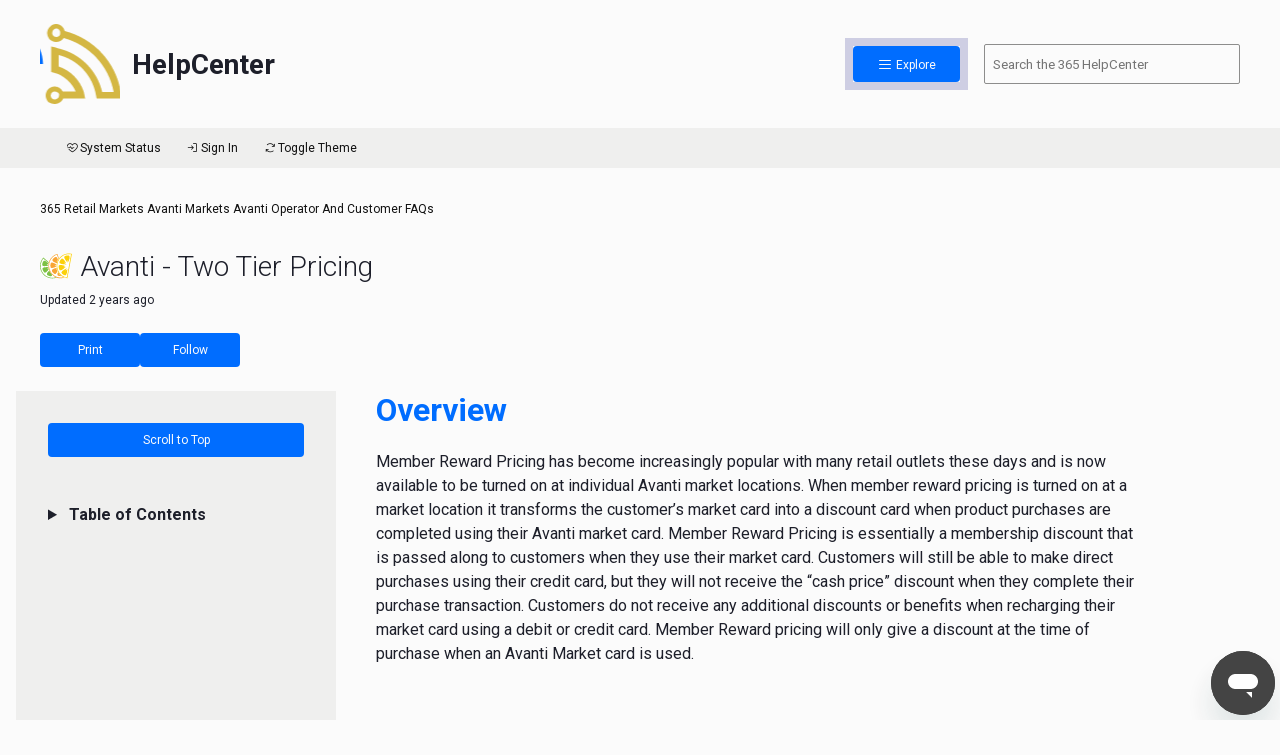

--- FILE ---
content_type: text/html; charset=utf-8
request_url: https://help.365retailmarkets.com/hc/en-us/articles/8247442074903-Avanti-Two-Tier-Pricing
body_size: 9087
content:
<!DOCTYPE html>
<html dir="ltr" lang="en-US">
<head>
  <meta charset="utf-8" />
  <!-- v26880 -->


  <title>Avanti - Two Tier Pricing &ndash; 365 Retail Markets</title>

  

  <meta name="description" content="Overview  Member Reward Pricing has become increasingly popular with many retail outlets these days and is now available to be turned on..." /><meta property="og:image" content="https://help.365retailmarkets.com//static.zdassets.com/hc/assets/logo.png" />
<meta property="og:type" content="website" />
<meta property="og:site_name" content="365 Retail Markets" />
<meta property="og:title" content="Avanti - Two Tier Pricing" />
<meta property="og:description" content="Overview 
Member Reward Pricing has become increasingly popular with many retail outlets these days and is now available to be turned on at individual Avanti market locations. When member reward pr..." />
<meta property="og:url" content="https://help.365retailmarkets.com/hc/en-us/articles/8247442074903-Avanti-Two-Tier-Pricing" />
<link rel="canonical" href="https://help.365retailmarkets.com/hc/en-us/articles/8247442074903-Avanti-Two-Tier-Pricing">
<link rel="alternate" hreflang="en-us" href="https://help.365retailmarkets.com/hc/en-us/articles/8247442074903-Avanti-Two-Tier-Pricing">
<link rel="alternate" hreflang="x-default" href="https://help.365retailmarkets.com/hc/en-us/articles/8247442074903-Avanti-Two-Tier-Pricing">

  <link rel="stylesheet" href="//static.zdassets.com/hc/assets/application-f34d73e002337ab267a13449ad9d7955.css" media="all" id="stylesheet" />
  <link rel="stylesheet" type="text/css" href="/hc/theming_assets/2031453/114094510753/style.css?digest=37835617680151">

  <link rel="icon" type="image/x-icon" href="/hc/theming_assets/01HZPF183V9VP7X81CDPW1V32B">

    

  <meta charset="UTF-8">
<meta name="viewport" content="width=device-width, initial-scale=1, shrink-to-fit=no">
<meta name="robots" content="noindex">
<meta name="color-scheme" content="light dark">

<!-- jQuery -->
<script	src="/hc/theming_assets/01HZPF16QY6A8FTGS9WR1E938K"></script>

<!-- Load light mode if "prefers-color-scheme" is not supported -->
<script>
    if ( window.matchMedia( "(prefers-color-scheme: dark)" ).media === "not all" ) {
        document.documentElement.style.display = 'none';
        document.head.insertAdjacentHTML(
            'beforeend',
            '<link id="css" rel="stylesheet" href="/hc/theming_assets/01JQVCK0S2QB1FTH23KEJYKAB0" onload="document.documentElement.style.display = \'\'">'
        );
    }
</script>

<!-- Dark/Light CSS Files -->
<link id="css-dark" rel="stylesheet" media="(prefers-color-scheme: dark)" href="/hc/theming_assets/01JQVBEVBPQ8VWKV83PH9XHS19"/>
<link id="css-light" rel="stylesheet" media="(prefers-color-scheme: light)" href="/hc/theming_assets/01JQVCK0S2QB1FTH23KEJYKAB0"/>

<!-- Phosphor Icons (https://phosphoricons.com/) -->
<link rel="stylesheet" href="https://unpkg.com/@phosphor-icons/web@2.0.1/src/regular/style.css"/>

<!-- Roboto font from Google Fonts -->
<link rel="preconnect" href="https://fonts.googleapis.com">
<link rel="preconnect" href="https://fonts.gstatic.com" crossorigin>
<link href="https://fonts.googleapis.com/css2?family=Roboto:wght@300;400;700&display=swap" rel="stylesheet">

<!-- Logo Carousel CSS Files -->
<link rel="stylesheet" type="text/css" href="https://cdn.jsdelivr.net/npm/slick-carousel@1.8.1/slick/slick.css"/>
  
</head>
<body class="">
  
  
  

  <!-- Start Header Template -->
<header class="container d-print-none">
    
    <div class="row header row-light">

        <a href="/hc/en-us" class="col-auto site-brand">
						<div class="logo">
				    	  <img src="/hc/theming_assets/01HZPF14THMQZTEQJW42SHMA3V">
              
              	<!-- Add new logos after this one -->
              	<img src="/hc/theming_assets/01HZPF1607JP350JGNEDAVY1C7">
                <img src="/hc/theming_assets/01HZPF15VAVVCWM5Z77FEARQ60">
              	<img src="/hc/theming_assets/01HZPF1561WDEKY9ZN0GQMTZ17">
                <img src="/hc/theming_assets/01HZPF16BJS1PNFAQDFM4CGHX7">
                <img src="/hc/theming_assets/01HZPF152M834H5DQDNPR8DDKG">
                <img src="/hc/theming_assets/01HZPF15JN3152XE93DT20K5S8">
                <img src="/hc/theming_assets/01JSEZCE2J3HP9FZSEB51YYG9H">
                <img src="/hc/theming_assets/01KBZ4FC2TVG7GM9X4BQHRJXY9">
                <img src="/hc/theming_assets/01J9KM5X3A4GBMJNSR29MSMZJJ">
                <img src="/hc/theming_assets/01HZPF15E4VXQK7E3QM7GVG1JS">
                <img src="/hc/theming_assets/01HZPF159MB8PSYZJACXRMMJ3P">
              	
              	
              	<!-- Add new logos before this one -->
              
                <img src="/hc/theming_assets/01HZPF14THMQZTEQJW42SHMA3V">
            </div>
          
            <h1 class="font-heading site-title">HelpCenter</h1>

        </a>

        <div class="col"></div>

        <div class="col col-md-2 col-lg-1 button button--sm js-open-menu animation-pulse">
            <i class="ph ph-list"></i>
            Explore
        </div>

        <form role="search" data-search="" data-instant="false" autocomplete="off" action="/hc/en-us/search" accept-charset="UTF-8" method="get" class="d-none d-md-block col-sm col-md-3 ps-md search-form d-print-none">
            <label class="label--hidden" for="search--header">Search the Three Sixty Five Help Center:</label>
            <input id="search--header" name="query" type="search" placeholder="Search the 365 HelpCenter" class="search">
        </form>

  	    <script type="text/javascript" src="https://cdn.jsdelivr.net/npm/slick-carousel@1.8.1/slick/slick.min.js"></script>
        <script type="text/javascript">
            $(document).ready(function () {
                $('.logo').slick({
                    slidesToShow: 1,
                    slidesToScroll: 1,
                    autoplay: true,
                    autoplaySpeed: 2000,
                    arrows: false,
                    dots: false,
                    pauseOnHover: false,
          					pauseOnFocus: false,
                    infinite: false,
          					draggable: false,
          					swipe: false,
          					touchMove: false,
                });
            });
        </script>
      
      	<script type="text/javascript">
            function handleEvent(e, slick, currentSlide) {
                if (currentSlide === slick.slideCount - 1) {
                    $('.logo').slick('setOption', 'autoplay', false);
                    $('.logo').off('afterChange', handleEvent);
                }
            }

            $('.logo').on('afterChange', handleEvent);
      	</script>
    </div>





    <nav class="menu">

        <!-- Menu Start -->
        <div class="list-wrapper">

            <ul>
                
                

                    <li class="menu-item menu-item--user">
                        <a href="/hc/en-us/signin?return_to=https%3A%2F%2Fhelp.365retailmarkets.com%2Fhc%2Fen-us%2Farticles%2F8247442074903-Avanti-Two-Tier-Pricing">
                            <i class="ph ph-sign-in menu-item__logo"></i>
                            Sign In
                        </a>
                    </li>
                
                

                <li class="menu-item">
                    <a href="https://help.365retailmarkets.com/hc/en-us/categories/9983180724119">
                        <img class="menu-item__logo" src="/hc/theming_assets/01HZPF14THMQZTEQJW42SHMA3V">
                        365 Retail Markets
                    </a>                    
                </li>
              
                </li>

                <li class="menu-item">
                    <a href="https://help.365retailmarkets.com/hc/en-us/categories/11468408414487">
                        <img class="menu-item__logo" src="/hc/theming_assets/01HZPF1561WDEKY9ZN0GQMTZ17">
                        Avanti Markets
                    </a>
                </li>

                <li class="menu-item">
                    <a href="https://www.custdata.com/" target="_blank">
                        <img class="menu-item__logo" src="/hc/theming_assets/01HZPF159MB8PSYZJACXRMMJ3P">
                        CDSI
                    </a>
                </li>

                <li class="menu-item">
                    <a href="https://help.365retailmarkets.com/hc/en-us/categories/11469051838999">
                        <img class="menu-item__logo" src="/hc/theming_assets/01HZPF15E4VXQK7E3QM7GVG1JS">
                        CK
                    </a>
                </li>
              
               <li class="menu-item">
                    <a href="https://www.fullcount.net/faq/" target="_blank">
                        <img class="menu-item__logo" src="/hc/theming_assets/01HZPF15JN3152XE93DT20K5S8">
                        FullCount
                    </a>
                </li>
              
          <li class="menu-item">
                    <a href="https://help.365retailmarkets.com/hc/en-us/categories/26787452007703">
                        <img class="menu-item__logo" src="/hc/theming_assets/01J9KM5X3A4GBMJNSR29MSMZJJ">
                        Impulsify
                    </a>
          
              <li class="menu-item">
                    <a href="https://help.365retailmarkets.com/hc/en-us/categories/13964991067543">
                        <img class="menu-item__logo" src="/hc/theming_assets/01HZPF14XX562EW67FQCZEYSNV">
                        Insights & Activation (Advana)
                    </a>
                
               <li class="menu-item">
                    <a href="https://help.365retailmarkets.com/hc/en-us/categories/13964816106903">
                        <img class="menu-item__logo" src="/hc/theming_assets/01KBZ4FC2TVG7GM9X4BQHRJXY9">
                        365 Kitchen Management (Kafoodle)
                    </a>
                </li>

                <li class="menu-item">
                    <a href="https://help.365retailmarkets.com/hc/en-us/categories/11629208781079">
                        <img class="menu-item__logo" src="/hc/theming_assets/01HZPF15VAVVCWM5Z77FEARQ60">
                        Lightspeed
                    </a>
                </li>

                <li class="menu-item">
                    <a href="https://help.365retailmarkets.com/hc/en-us/categories/11765005581463">
                        <img class="menu-item__logo" src="/hc/theming_assets/01HZPF1607JP350JGNEDAVY1C7">
                        Parlevel
                    </a>
                </li>

                <li class="menu-item">
                    <a href="https://sentryvend.com/docs/" target="_blank">
                        <img class="menu-item__logo" src="/hc/theming_assets/01HZPF163Y6TJ345KJ1PWZMAQJ">
                        Sentry
                    </a>
                </li>

                <li class="menu-item">
                    <a href="https://help.365retailmarkets.com/hc/en-us/categories/11764553479575-Spoonfed">
                        <img class="menu-item__logo" src="/hc/theming_assets/01JSEZCE2J3HP9FZSEB51YYG9H">
                        365 Catering (Spoonfed)
                    </a>
                </li>

                <li class="menu-item">
                    <a href="https://help.365retailmarkets.com/hc/en-us/categories/11764467415191">
                        <img class="menu-item__logo" src="/hc/theming_assets/01HZPF16BJS1PNFAQDFM4CGHX7">
                        Stockwell
                    </a>
                </li>

                <li class="menu-item">
                    <a href="https://help.365retailmarkets.com/hc/en-us/categories/10291851285143">
                        <img class="menu-item__logo" src="/hc/theming_assets/01HZPF152M834H5DQDNPR8DDKG">
                        Vending
                    </a>
                </li>
                
                <li class="menu-item">
                    <a href="https://help.365retailmarkets.com/hc/en-us/categories/11764389959447">
                        <i class="ph ph-handshake menu-item__logo"></i>
                        Crossbrand
                    </a>
                </li>

                <li class="menu-item">
                    <a href="https://help.365retailmarkets.com/hc/en-us/categories/11764229354135">
                        <i class="ph ph-hand-waving menu-item__logo"></i>
                        Standalone
                    </a>
                </li>

                <li class="menu-item">
                    <a href="https://help.365retailmarkets.com/hc/en-us/categories/11763928151447">
                        <i class="ph ph-shield-chevron menu-item__logo"></i>
                        Security
                    </a>
                </li>

            </ul>

        </div>
        <!-- Menu End -->

    </nav>





    <div class="row subheader row-dark">

        <ul class="subheader-items right-align">
            

                <li>
                    <a href="https://status.365retailmarkets.com" target="_blank">
                        <i class="ph ph-heartbeat"></i>
                        System Status
                    </a>
                </li>

                <li>
                    <a href="/hc/en-us/signin?return_to=https%3A%2F%2Fhelp.365retailmarkets.com%2Fhc%2Fen-us%2Farticles%2F8247442074903-Avanti-Two-Tier-Pricing">
                        <i class="ph ph-sign-in"></i>
                        Sign In
                    </a>
                </li>

            

            <li>
                <a id="js-mode-toggle-switch" class="mode-toggle-switch">
                    <i class="ph ph-arrows-clockwise"></i>
                    Toggle Theme
                </a>
            </li>
        </ul>

    </div>
    
<script src="/hc/theming_assets/01HZPF17ERGJEMGDP62MXSEFWJ"></script>
</header>
<!-- End Header Template -->

 <!-- Chat widget Area -->


<!-- End Chat Template -->

<!-- ZD Chat Widget User Name Insert -->
<script type="text/javascript">
    $(document).ready(function() {
  			if (HelpCenter.user.role != "anonymous") {
            let zendeskUser = HelpCenter.user.name;
            let zendeskEmail = HelpCenter.user.email;

            zE(function() {
                zE.identify({
                    name: zendeskUser,
                    email: zendeskEmail,
                    organization: ' '
                });
            });
  			}
    });
</script>

  <main role="main">
    <!-- Start Article Template -->
<div class="print__cover-page-container">
  <img class="print__cover-page-logo" src="/hc/theming_assets/01HZPF17PM92XY7V4RJJX3D40F">
  <div class="print__cover-page-title">Avanti - Two Tier Pricing</div>
</div>


<div class="container">

    <div class="row py-md row-light d-print-none">
        <div class="col-12 breadcrumbs-container">
            <ol class="breadcrumbs">
  
    <li title="365 Retail Markets">
      
        <a href="/hc/en-us">365 Retail Markets</a>
      
    </li>
  
    <li title="Avanti Markets">
      
        <a href="/hc/en-us/categories/11468408414487-Avanti-Markets">Avanti Markets</a>
      
    </li>
  
    <li title="Avanti Operator and Customer FAQs">
      
        <a href="/hc/en-us/sections/13790583221527-Avanti-Operator-and-Customer-FAQs">Avanti Operator and Customer FAQs</a>
      
    </li>
  
</ol>

        </div>
    </div>

    <div class="row row-light d-print-none">
        <div class="col-12 heading article-heading">

            

                

                
                    <img class="brand-article-marker--large" src="/hc/theming_assets/01HZPF1561WDEKY9ZN0GQMTZ17">
                

                

                

                

                
          
                
          
                
          
                
                                  
                
                                  
                
          
                
          
                
          
          
          
            

            Avanti - Two Tier Pricing
            
        </div>

        <div class="col-12 subheading--small-italic">
            
                Updated <time datetime="2023-07-26T14:24:57Z" title="2023-07-26T14:24:57Z" data-datetime="relative">July 26, 2023 14:24</time>
            
        </div>
    </div>

    <div class="row padded-content row-light d-print-none">
        <a href="#" class="col-3 col-md-2 col-lg-1 button button--sm js-print-article">Print</a>

        <div class="col-3 col-md-2 col-lg-1 button button--sm button--subscribe">
            <div data-helper="subscribe" data-json="{&quot;item&quot;:&quot;article&quot;,&quot;url&quot;:&quot;/hc/en-us/articles/8247442074903-Avanti-Two-Tier-Pricing/subscription.json&quot;,&quot;follow_label&quot;:&quot;Follow&quot;,&quot;unfollow_label&quot;:&quot;Unfollow&quot;,&quot;following_label&quot;:&quot;Following&quot;,&quot;can_subscribe&quot;:true,&quot;is_subscribed&quot;:false}"></div>
        </div>
    </div>

    <div class="row article-body row-light">

        <div class="col-sm-12 col-md-3 article-sidebar d-print-none">

            <div class="js-scroll-top button button--sm">
                Scroll to Top
            </div>

            <details class="table-of-contents">
                <summary class="subheading">
                    Table of Contents
                </summary>

                <ul class="js-append-toc">
                </ul>
            </details>

            

            

        </div>

        <div class="col-sm col-md-8 article-inner font-body--large">
            <h1 id="h_fa48565b-4e0f-4826-8a6d-a84c9c814968" aria-level="1"><span class="wysiwyg-color-blue90"><strong>Overview&nbsp;</strong></span></h1>
<p>Member Reward Pricing has become increasingly popular with many retail outlets these days and is now available to be turned on at individual Avanti market locations. When member reward pricing is turned on at a market location it transforms the customer’s market card into a discount card when product purchases are completed using their Avanti market card. Member Reward Pricing is essentially a membership discount that is passed along to customers when they use their market card. Customers will still be able to make direct purchases using their credit card, but they will not receive the “cash price” discount when they complete their purchase transaction. Customers do not receive any additional discounts or benefits when recharging their market card using a debit or credit card. Member Reward pricing will only give a discount at the time of purchase when an Avanti Market card is used.</p>
<p>&nbsp;</p>
<h1><span class="wysiwyg-color-blue90"><strong>Getting Started&nbsp;- Member Reward Pricing&nbsp;</strong></span></h1>
<p>Before having member reward pricing turned on at a market location you need to determine how you would like to implement this feature into your existing market locations. Just turning on member reward pricing without raising your pricing will erode your profit margins. Many operators are selling member reward pricing at existing market locations as a way to get a price increase, or implementing a higher pricing structure at new installations to drive the retail price.</p>
<p>Example: If you were to increase your product pricing for all items in the market by 10%, and then turn on Member reward pricing giving a 10% discount this helps pave the way for a price increase at existing market locations. Customers that use their market card to complete a purchase will pay the same price that they were used to paying at the market prior to the increase. Customers that make a direct purchase with their debit/credit card will pay the higher price which helps absorb the credit card fees.</p>
<p>Member Reward Pricing can be set up to give either a fixed dollar or percentage discount at the time of checkout.&nbsp; If you want to have Member Reward Pricing turned on we suggest that you increase your prices earlier in the day, and call support to have this feature turned on at the locations you want to implement this feature. When the kiosk receives their daily full sync both the price increase and the Member Reward Pricing will be updated at the same time. At this time only Avanti support is able to turn this feature on in AMS.</p>
<p>&nbsp;</p>
<h1 id="h_4dd898f0-a55b-4592-99ee-f13323053506" aria-level="1"><strong><span class="wysiwyg-color-blue90">User Experience&nbsp;</span></strong></h1>
<p>Products scanned at the kiosk will note “Additional Discount (with purchase using your market card).</p>
<p><img class="fancybox" src="/hc/article_attachments/8247456675479" alt="blobid0.png" width="500" /></p>
        </div>

    </div>

    

</div>

<script src="/hc/theming_assets/01HZPF14JZJZQAR6F1EBME83PP"></script>
<script src="/hc/theming_assets/01HZPF14PSMRGEATDJRVZ19PN1"></script>

<!-- FancyBox Script/Stylesheet -->
<link rel="stylesheet" href="https://cdn.jsdelivr.net/npm/@fancyapps/ui@4.0/dist/fancybox.css">
<script src="https://cdn.jsdelivr.net/npm/@fancyapps/ui@4.0/dist/fancybox.umd.js"></script>

<!-- Reel Spinner Script -->
<script src="/hc/theming_assets/01HZPF16VFYNGPB75Z7JZ38ZN4"></script>

<!-- End Article Template -->

  </main>

  <!-- Start Footer Template -->
<footer class="container d-print-none">
    <div class="row row-dark py-lg footer">

        <div class="col-sm-12 col-md-6">
            <div class="heading">Quick Links</div>

            <ul>
                <li>
                    <a href="https://www.365retailmarkets.com"target="_blank">
                        365retailmarkets.com
                    </a>
                </li>

                <li>
                    <a href="https://status.365retailmarkets.com"target="_blank">
                        System Status
                    </a>
                </li>

                <li>
                    <a href="https://adm.365retailmarkets.com/public/login"target="_blank">
                        ADM
                    </a>
                </li>

                <li>
                    <a href="https://live.air-vend.com"target="_blank">
                        AirVend Live
                    </a>
                </li>

                <li>
                    <a href="https://smarthq.365retailmarkets.com/smarthq/"target="_blank">
                        SmartHQ
                    </a>
                </li>

                <li>
                    <a href="https://365retailmarkets.com/consumer-policy"target="_blank">
                        Privacy Policy/Terms of Service
                    </a>
                </li>

                <br/>
            </ul>

        </div>

        <div class="col-sm-12 col-md-6">
            <div class="heading">Contact Us</div>

            <ul>
                <li>
                    <a class="button button--sm mb-sm" href="/hc/en-us/requests/new">
                        Submit a Ticket
                    </a>
                </li>
              
              	<li>

                    <details>
                        <summary>
                            <i class="ph ph-envelope"></i>
                            Support Email addresses
                        </summary>
                        <ul>

                            <li>
                                <a href="mailto:support@365rm.com">
                                    support@365rm.com - 365 Support
                                </a>
                            </li>

                            <li>
                                <a href="mailto:support@avantimarkets.com">
                                    support@avantimarkets.com - Avanti Markets Support
                                </a>
                            </li>

                            <li>
                                <a href="mailto:cksupport@365rm.com">
                                    cksupport@365rm.com - CK Support
                                </a>
                            </li>
                          
                            <li>
                                <a href="mailto:iasupport@365rm.com">
                                    iasupport@365rm.com - Insights & Activation Support
                                </a>
                            </li>

                            <li>
                                <a href="mailto:lightspeedsupport@365rm.com">
                                    lightspeedsupport@365rm.com - Lightspeed Support
                                </a>
                            </li>

                            <li>
                                <a href="mailto:support@stockwell.ai">
                                    support@stockwell.ai - Stockwell Support
                                </a>
                            </li>

                            <li>
                                <a href="mailto:support@parlevelsystems.com">
                                    support@parlevelsystems.com - Parlevel (en) Support
                                </a>
                            </li>
                          
                            <li>
                                <a href="mailto:parlevel.latam@365rm.com">
                                    parlevel.latam@365rm.com - Parlevel (latam) Support
                                </a>
                            </li>

                            <li>
                                <a href="mailto:avsupport@365rm.com">
                                    avsupport@365rm.com - Vending (AV) Support
                                </a>
                            </li>
                          
                          <li>
                                <a href="mailto:catering-support@365rm.com">
                                    catering-support@365rm.com - 365 Catering (Spoonfed)
                                </a>
                            </li>
                          
                          <li>
                                <a href="kitchen.support@365rm.com">
                                    kitchen.support@365rm.com - 365 Kitchen Management (Kafoodle)
                                </a>
                            </li>
                          
                          <li>
                                <a href="support-impulsify@365rm.com">
                                    support-impulsify@365rm.com - Impulsify
                                </a>
                            </li>
                        </ul>
                    </details>
              </li>
              
              <li>
                    <details>
                        <summary>
                            <i class="ph ph-phone"></i>
                            Support Phone Numbers
                        </summary>
                        <ul>
                            <li>
                                <a href="tel:8883656282">
                                    (888) 365-6282 - 365 US Support
                                </a>
                            </li>
                            <li>
                                <a href="tel:8446954675">
                                    (844) 695-4675 - Avanti Markets Support
                                </a>
                            </li>
                            <li>
                                <a href="tel:8668468807">
                                    (866) 846-8807 - Parlevel Support
                                </a>
                            </li>
                            <li>
                                <a href="tel:8884005744">
                                    (888) 400-5744 - Lightspeed Support
                                </a>
                            </li>
                            <li>
                                <a href="tel:8555646677">
                                    (855) 564-6677 - CK Support
                                </a>
                            </li>
                            <li>
                                <a href="tel:8003219601">
                                    (800) 321-9601 - AirVend Support
                                </a>
                            </li>
                            <li>
                                <a href="tel:8558419036">
                                    (855) 841-9036 - Stockwell Support
                                </a>
                            </li>
                          <li>
                                <a href="tel:8883063252">
                                    (888) 306-3252 - Impulsify Support
                                </a>
                            </li>
                        </ul>
                    </details>
              </li>
              
              <li>                    
                    <details>
                        <summary>
                            <i class="ph ph-globe"></i>
                            International Support Numbers
                        </summary>

                        <ul>
                            <li>
                                <a href="tel:+448001456152">
                                    +44 800 145 6152 - UK Support
                                </a>
                            </li>

                            <li>
                                <a href="tel:+390282952763">
                                    +39 028 295 2763 - Italy Support
                                </a>
                            </li>

                            <li>
                                <a href="tel:+3531800851269">
                                    +353 1800 851 269 - Ireland Support
                                </a>
                            </li>
                            
                            <li>
                                <a href="tel:+611800931693">
                                    +61 1800 931 693 - Australia Support
                                </a>
                            </li>
                            
                            <li>
                                <a href="tel:+41800001444">
                                    +41 80-000-14-44 - Switzerland Support
                                </a>
                            </li>
                            
                            <li>
                                <a href="tel:+318003510060">
                                    +31 8003510060 - Netherlands Support
                                </a>
                            </li>
                            
                            <li>
                                <a href="tel:+34900933294">
                                    +34 900 933 294 - Spain Support
                                </a>
                            </li>
                            
                            <li>
                                <a href="tel:+33801840539">
                                    +33 801840539 - France Support
                                </a>
                            </li>
                            
                            <li>
                                <a href="tel:+4991198104000">
                                    +49 911 98 10 40 00 - Germany Support
                                </a>
                            </li>
                            
                            <li>
                                <a href="tel:+3280015450">
                                    +32 80015450 - Belgium Support
                                </a>
                            </li>
                            
                            <li>
                                <a href="tel:+35280081189">
                                    +352 80081189 - Luxembourg Support
                                </a>
                            </li>
                            
                            <li>
                                <a href="tel:+358800413856">
                                    +45 8800413856 - Denmark Support
                                </a>
                            </li>

                            <li>
                                <a href="tel:+358800413856">
                                    +358 800413856 - Finland Support
                                </a>
                            </li>

                            <li>
                                <a href="tel:+43800232935">
                                    +43 800232935 - Austria Support
                                </a>
                            </li>
                        </ul>
                    </details>
                </li>
                
            </ul>
        </div>
    </div>

    <div class="row footer social text-align--center py-lg">
        
        <svg class="logo" xmlns="http://www.w3.org/2000/svg" viewBox="0 0 125 125">
          <path class="logo__outer"
              d="M50.845 68.051c0 4.419-3.798 7.449-9.823 7.449s-9.86-3.067-9.86-8.545h5.222c.073 2.885 2.118 4.419 4.893 4.419 2.374 0 4.236-1.351 4.236-3.652 0-2.008-1.497-3.287-4.455-3.287h-2.52v-4.199h2.228c2.812 0 4.236-1.424 4.236-3.433 0-2.081-1.753-3.177-3.944-3.177-2.483 0-4.236 1.534-4.309 3.907H31.6c.073-4.784 3.944-8.034 9.531-8.034 5.77 0 9.202 2.702 9.202 6.902 0 3.104-1.935 4.93-4.455 5.587 2.739.548 4.966 2.337 4.966 6.062ZM52.536 62.756c0-8.545 4.09-13.256 10.517-13.256 4.784 0 8.545 2.739 9.129 7.413h-5.185c-.475-2.045-2.081-3.177-4.346-3.177-3.287 0-5.149 2.629-5.149 7.34v.621c.11-.183.183-.329.329-.548 1.169-1.826 3.396-2.994 6.025-2.994 5.149 0 8.654 3.506 8.654 8.654 0 5.222-3.834 8.691-9.531 8.691-3.579 0-6.317-1.461-8.107-4.017-1.497-2.154-2.337-5.185-2.337-8.728Zm10.48-.511c-2.593 0-4.382 1.826-4.382 4.565s1.716 4.565 4.309 4.565 4.309-1.862 4.309-4.565-1.643-4.565-4.236-4.565ZM93.837 66.627c0 5.879-4.382 8.874-9.677 8.874-5.916 0-9.567-3.761-9.787-8.435h5.222c.256 2.301 1.862 4.126 4.601 4.126 2.228 0 4.346-1.534 4.346-4.565 0-2.702-1.716-4.601-4.382-4.601-1.424 0-3.396.548-4.309 2.666h-5.076l.73-14.972h16.798v4.419H80.289l-.292 5.587c1.278-1.169 2.958-1.862 5.222-1.862 5.149 0 8.618 3.542 8.618 8.764Z" />
          <path class="logo__outer"
              d="M62.5 124C28.589 124 1 96.411 1 62.5S28.589 1 62.5 1 124 28.589 124 62.5h-7C117 32.448 92.552 8 62.5 8S8 32.448 8 62.5 32.448 117 62.5 117v7Z" />
          <path class="logo__outer"
              d="M62.5 110C36.309 110 15 88.691 15 62.5h7C22 84.832 40.168 103 62.5 103S103 84.832 103 62.5 84.832 22 62.5 22v-7C88.691 15 110 36.309 110 62.5S88.691 110 62.5 110Z" />
			</svg>

        <div class="col-12 social-icons">
            <a href="https://www.facebook.com/365RetailMarkets" aria-label="Link to 365 Retail Markets Facebook page.">
                <i class="ph ph-facebook-logo"></i>
            </a>

            <a href="https://twitter.com/365retailmarket" aria-label="Link to 365 Retail Markets Twitter page.">
                <i class="ph ph-twitter-logo"></i>
            </a>

            <a href="https://instagram.com/365retailmarkets" aria-label="Link to 365 Retail Markets Instagram page.">
                <i class="ph ph-instagram-logo"></i>
            </a>

            <a href="https://www.linkedin.com/company/365-retail-markets" aria-label="Link to 365 Retail Markets LinkedIn page.">
                <i class="ph ph-linkedin-logo"></i>
            </a>

            <a href="https://youtube.com/365retailmarkets" aria-label="Link to 365 Retail Markets YouTube channel.">
                <i class="ph ph-youtube-logo"></i>
            </a>
        </div>

        <div class="col-12">
            &copy; 2022 365 Retail Markets | All Rights Reserved
        </div>
    </div>
</footer>
<!-- End Footer Template -->


  <!-- / -->

  
  <script src="//static.zdassets.com/hc/assets/en-us.bbb3d4d87d0b571a9a1b.js"></script>
  

  <script type="text/javascript">
  /*

    Greetings sourcecode lurker!

    This is for internal Zendesk and legacy usage,
    we don't support or guarantee any of these values
    so please don't build stuff on top of them.

  */

  HelpCenter = {};
  HelpCenter.account = {"subdomain":"365retailmarkets","environment":"production","name":"365 Retail Markets"};
  HelpCenter.user = {"identifier":"da39a3ee5e6b4b0d3255bfef95601890afd80709","email":null,"name":"","role":"anonymous","avatar_url":"https://assets.zendesk.com/hc/assets/default_avatar.png","is_admin":false,"organizations":[],"groups":[]};
  HelpCenter.internal = {"asset_url":"//static.zdassets.com/hc/assets/","web_widget_asset_composer_url":"https://static.zdassets.com/ekr/snippet.js","current_session":{"locale":"en-us","csrf_token":null,"shared_csrf_token":null},"usage_tracking":{"event":"article_viewed","data":"[base64]--be89c396ac6e35985a9ba0ac619c7860266b80b2","url":"https://help.365retailmarkets.com/hc/activity"},"current_record_id":"8247442074903","current_record_url":"/hc/en-us/articles/8247442074903-Avanti-Two-Tier-Pricing","current_record_title":"Avanti - Two Tier Pricing","current_text_direction":"ltr","current_brand_id":114094510753,"current_brand_name":"365 Retail Markets","current_brand_url":"https://365retailmarkets.zendesk.com","current_brand_active":true,"current_path":"/hc/en-us/articles/8247442074903-Avanti-Two-Tier-Pricing","show_autocomplete_breadcrumbs":true,"user_info_changing_enabled":false,"has_user_profiles_enabled":true,"has_end_user_attachments":true,"user_aliases_enabled":false,"has_anonymous_kb_voting":false,"has_multi_language_help_center":true,"show_at_mentions":true,"embeddables_config":{"embeddables_web_widget":true,"embeddables_help_center_auth_enabled":false,"embeddables_connect_ipms":false},"answer_bot_subdomain":"static","gather_plan_state":"subscribed","has_article_verification":true,"has_gather":true,"has_ckeditor":false,"has_community_enabled":false,"has_community_badges":true,"has_community_post_content_tagging":false,"has_gather_content_tags":true,"has_guide_content_tags":true,"has_user_segments":true,"has_answer_bot_web_form_enabled":false,"has_garden_modals":false,"theming_cookie_key":"hc-da39a3ee5e6b4b0d3255bfef95601890afd80709-2-preview","is_preview":false,"has_search_settings_in_plan":true,"theming_api_version":2,"theming_settings":{"favicon":"/hc/theming_assets/01HZPF183V9VP7X81CDPW1V32B","notification_icon":"ph ph-note","notification_content":"What's New?","notification_link":"https://help.365retailmarkets.com/hc/en-us/articles/360034951874-ADM-V5-and-RT-Scheduled-Device-Reboot","notification_color":"var(--yale-400)"},"has_pci_credit_card_custom_field":true,"help_center_restricted":false,"is_assuming_someone_else":false,"flash_messages":[],"user_photo_editing_enabled":true,"user_preferred_locale":"en-us","base_locale":"en-us","login_url":"https://365retailmarkets.zendesk.com/access?brand_id=114094510753\u0026return_to=https%3A%2F%2Fhelp.365retailmarkets.com%2Fhc%2Fen-us%2Farticles%2F8247442074903-Avanti-Two-Tier-Pricing","has_alternate_templates":true,"has_custom_statuses_enabled":false,"has_hc_generative_answers_setting_enabled":true,"has_generative_search_with_zgpt_enabled":false,"has_suggested_initial_questions_enabled":false,"has_guide_service_catalog":true,"has_service_catalog_search_poc":false,"has_service_catalog_itam":false,"has_csat_reverse_2_scale_in_mobile":false,"has_knowledge_navigation":false,"has_unified_navigation":false,"has_unified_navigation_eap_access":true,"has_csat_bet365_branding":false,"version":"v26880","dev_mode":false};
</script>

  
  
  <script src="//static.zdassets.com/hc/assets/hc_enduser-9d4172d9b2efbb6d87e4b5da3258eefa.js"></script>
  <script type="text/javascript" src="/hc/theming_assets/2031453/114094510753/script.js?digest=37835617680151"></script>
  
</body>
</html>

--- FILE ---
content_type: text/javascript; charset=utf-8
request_url: https://help.365retailmarkets.com/hc/theming_assets/2031453/114094510753/script.js?digest=37835617680151
body_size: 651
content:
$(document).ready(function() {

    // Navigation Menu
    const menuButton = document.querySelector( '.js-open-menu' );
    const menuButtonIcon = menuButton.querySelector( 'i' );
    const navMenu = document.querySelector( '.menu' );
    const isVisibleClass = 'is-visible';

    menuButton.addEventListener( 'click', function() {

        // Toggle button color state
        menuButton.classList.toggle( 'button--active' );

        // Toggle button icon
        if ( menuButtonIcon.classList.contains( 'ph-list' ) ) {
            menuButtonIcon.classList.remove( 'ph-list' );
            menuButtonIcon.classList.add( 'ph-x' );
        }
        
        else if ( menuButtonIcon.classList.contains ( 'ph-x' ) ) {
            menuButtonIcon.classList.remove( 'ph-x' );
            menuButtonIcon.classList.add( 'ph-list' );
        }
        
        // Toggle menu visibility
        navMenu.classList.toggle( isVisibleClass );

    });

    


    
    /*
        Show Quick Action button for Canteen and CFG members only
    */

    // Get the total number of Orgs a user belongs to
    let userOrgTotal = HelpCenter.user.organizations.length;

    // Loop through all of a user's Orgs to see if they're a Canteen/CFG member
    /*
        Use the 'orgCheck' variable to prevent the removal of the element with the
        'restricted-canteen-content' class and thereby removing the function's chance to re-add the 
        class when the check passes.

        Seems a little convoluted...
        Check to see if this can be improved with a little extra brain power.
    */
    for ( var i = 0; i < userOrgTotal; i++ ) {
        var orgCheck = false;

        if ( HelpCenter.user.organizations[i].name == '365 Retail Markets' || HelpCenter.user.organizations[i].name.includes('Canteen') ) {
            orgCheck = true;
        } else {
            orgCheck = false;
        };
    }

    // Add or remove our element based on the result above
    if ( orgCheck == false || typeof orgCheck =="undefined" ) {
        $( '.js-restricted-canteen-content' ).remove();
    } else if ( orgCheck == true ) {
        $( '.js-restricted-canteen-content' ).show();
    };






    /* 
        Show Internal Category if 365 user logged in
    */
    if ( HelpCenter.user.organizations[0] === undefined ) {
        $( '.js-restricted-internal-content' ).remove();

    } else if ( HelpCenter.user.organizations[0].name == '365 Retail Markets' ) {
        $( '.js-restricted-internal-content' ).show();

        // The .show() method expands the internal category drawer when this script is run
        // Run this .slideToggle() to hide the drawer after it is expanded with a duration of "instant"
        $( '#internal-drawer-content' ).slideToggle(0);

    } else {
        $( '.js-restricted-internal-content' ).remove();
    };

});


--- FILE ---
content_type: image/svg+xml
request_url: https://help.365retailmarkets.com/hc/theming_assets/01HZPF15E4VXQK7E3QM7GVG1JS
body_size: 158
content:
<svg xmlns="http://www.w3.org/2000/svg" xml:space="preserve" id="Layer_1" x="0" y="0" version="1.1" viewBox="0 0 16 16"><style>.st2{fill:#fff}</style><path fill="#f15a29" d="M14.85 7.99c0 3.77-3.06 6.83-6.83 6.83s-6.83-3.06-6.83-6.83 3.06-6.83 6.83-6.83 6.83 3.06 6.83 6.83"/><path fill="#603913" d="M8.02-.01c-4.42 0-8 3.58-8 8s3.58 8 8 8 8-3.58 8-8-3.58-8-8-8m0 14.06c-3.35 0-6.07-2.72-6.07-6.07s2.72-6.07 6.07-6.07 6.07 2.72 6.07 6.07c-.01 3.36-2.72 6.07-6.07 6.07"/><path d="M8.02 14.47c-3.57 0-6.48-2.91-6.48-6.48 0-3.57 2.91-6.48 6.48-6.48 3.57 0 6.48 2.91 6.48 6.48s-2.91 6.48-6.48 6.48zm0-12.02c-3.05 0-5.54 2.48-5.54 5.54 0 3.05 2.48 5.54 5.54 5.54 3.05 0 5.54-2.48 5.54-5.54-.01-3.05-2.49-5.54-5.54-5.54z" class="st2"/><path d="M5.43 11.29a2.98 2.98 0 0 1-.93-.84c-.51-.68-.8-1.57-.8-2.55 0-.73.17-1.42.46-2.01.3-.58.72-1.08 1.27-1.39.36-.2.78-.32 1.21-.32a.67.67 0 0 1 0 1.34c-.19 0-.38.05-.56.15-.18.1-.36.26-.52.47-.31.42-.53 1.05-.53 1.76 0 .53.12 1.02.32 1.41.2.39.46.67.74.83.18.1.37.15.56.15a.67.67 0 0 1 0 1.34c-.45-.01-.86-.13-1.22-.34zM10.66 4.12c-.37 0-.67.3-.67.67v1.68c0 .09-.02.17-.07.26-.07.12-.2.26-.41.37-.13.07-.3.12-.48.15V4.81c0-.37-.3-.67-.67-.67-.36 0-.66.3-.66.67v6.28a.67.67 0 0 0 1.34 0v-2.5c.27.04.5.14.66.26.1.08.18.17.22.26.05.09.07.17.07.26v1.73a.67.67 0 0 0 1.34 0V9.37c0-.32-.08-.63-.23-.9-.12-.21-.27-.39-.44-.55.18-.16.33-.34.44-.55.15-.27.23-.58.23-.9V4.79a.683.683 0 0 0-.67-.67z" class="st2"/></svg>

--- FILE ---
content_type: image/svg+xml
request_url: https://help.365retailmarkets.com/hc/theming_assets/01HZPF14THMQZTEQJW42SHMA3V
body_size: 243
content:
<?xml version="1.0" encoding="UTF-8"?><svg id="AW" xmlns="http://www.w3.org/2000/svg" viewBox="0 0 125 125"><path d="m50.845,68.051c0,4.419-3.798,7.449-9.823,7.449s-9.86-3.067-9.86-8.545h5.222c.073,2.885,2.118,4.419,4.893,4.419,2.374,0,4.236-1.351,4.236-3.652,0-2.008-1.497-3.287-4.455-3.287h-2.52v-4.199h2.228c2.812,0,4.236-1.424,4.236-3.433,0-2.081-1.753-3.177-3.944-3.177-2.483,0-4.236,1.534-4.309,3.907h-5.149c.073-4.784,3.944-8.034,9.531-8.034,5.77,0,9.202,2.702,9.202,6.902,0,3.104-1.935,4.93-4.455,5.587,2.739.548,4.966,2.337,4.966,6.062Z" fill="#006dff" stroke-width="0"/><path d="m52.536,62.756c0-8.545,4.09-13.256,10.517-13.256,4.784,0,8.545,2.739,9.129,7.413h-5.185c-.475-2.045-2.081-3.177-4.346-3.177-3.287,0-5.149,2.629-5.149,7.34v.621c.11-.183.183-.329.329-.548,1.169-1.826,3.396-2.994,6.025-2.994,5.149,0,8.654,3.506,8.654,8.654,0,5.222-3.834,8.691-9.531,8.691-3.579,0-6.317-1.461-8.107-4.017-1.497-2.154-2.337-5.185-2.337-8.728Zm10.48-.511c-2.593,0-4.382,1.826-4.382,4.565s1.716,4.565,4.309,4.565,4.309-1.862,4.309-4.565-1.643-4.565-4.236-4.565Z" fill="#006dff" stroke-width="0"/><path d="m93.837,66.627c0,5.879-4.382,8.874-9.677,8.874-5.916,0-9.567-3.761-9.787-8.435h5.222c.256,2.301,1.862,4.126,4.601,4.126,2.228,0,4.346-1.534,4.346-4.565,0-2.702-1.716-4.601-4.382-4.601-1.424,0-3.396.548-4.309,2.666h-5.076l.73-14.972h16.798v4.419h-12.014l-.292,5.587c1.278-1.169,2.958-1.862,5.222-1.862,5.149,0,8.618,3.542,8.618,8.764Z" fill="#006dff" stroke-width="0"/><path d="m62.5,124C28.589,124,1,96.411,1,62.5S28.589,1,62.5,1s61.5,27.589,61.5,61.5h-7c0-30.052-24.448-54.5-54.5-54.5S8,32.448,8,62.5s24.448,54.5,54.5,54.5v7Z" fill="#006dff" stroke-width="0"/><path d="m62.5,110c-26.191,0-47.5-21.309-47.5-47.5h7c0,22.332,18.168,40.5,40.5,40.5s40.5-18.168,40.5-40.5-18.168-40.5-40.5-40.5v-7c26.191,0,47.5,21.309,47.5,47.5s-21.309,47.5-47.5,47.5Z" fill="#006dff" stroke-width="0"/></svg>

--- FILE ---
content_type: image/svg+xml
request_url: https://help.365retailmarkets.com/hc/theming_assets/01HZPF15VAVVCWM5Z77FEARQ60
body_size: 143
content:
<svg xmlns="http://www.w3.org/2000/svg" xml:space="preserve" id="Layer_1" x="0" y="0" version="1.1" viewBox="0 0 16 16"><style>.st0{fill:#a6a8ab}.st1{fill:#1b75bb}.st2{fill:#ec1c24}.st3{fill:#0055a3}</style><path d="m16 7.8-2.8-4.4h-1.1L16 7.8z" class="st0"/><path d="m16 7.8-4.1-4.6-5.6-.4 9.7 5z" class="st1"/><path d="m0 3.4 15.9 4.3c-.1 0-.1-.1-.2-.2v-.1l-8.3-4H0z" class="st2"/><path d="M16 7.8 4 1.7h4.2L16 7.8z" class="st3"/><path d="m16 8.2-2.8 4.4h-1.1L16 8.2z" class="st0"/><path d="m16 8.2-4.1 4.6-5.6.5L16 8.2z" class="st1"/><path d="m7.4 12.6 8.2-4.1v-.1c.1 0 .1-.1.1-.1h.1L0 12.6h7.4z" class="st2"/><path d="M16 8.1 4.1 14.3h4.2L16 8.1z" class="st3"/><path d="M3.3 10.1c-.1 0-.1 0 0 0l.9-4.2c0-.1 0-.1.1-.1h.4s.1 0 .1.1l-.9 3.7h3s.1 0 .1.1l-.1.4s0 .1-.1.1l-3.5-.1zm8.4-.2c-.1.1-.3.1-.5.2s-.4.1-.6.1H8.5c-.4 0-.7-.1-.9-.3-.2-.2-.3-.5-.2-1 0 0 0-.1.1-.1h.4s.1 0 .1.1v.4c0 .2 0 .1.1.2.1 0 .1.1.3.1h2.8c.1 0 .2-.1.3-.1.1-.1.2-.1.2-.2.1-.1.1-.2.1-.3.1-.3 0-.5-.2-.6-.1-.1-.2-.1-.4-.1H9.4c-.6 0-1-.1-1.2-.2-.4-.2-.5-.6-.4-1.1.2-.8.7-1.2 1.6-1.2h2.1c1 0 1.4.4 1.2 1.2 0 0 0 .1-.1.1h-.4s-.1 0 0-.1v-.3c0-.1-.1-.2-.2-.2-.1-.1-.4-.1-.7-.1H8.8c-.1 0-.2.1-.2.1-.1.1-.2.3-.2.5-.1.2 0 .4.2.5.2.1.5.1.9.1H10.5c.3 0 .6 0 .8.1.2 0 .4.1.5.2.4.2.5.6.4 1 0 .5-.2.8-.5 1z"/></svg>

--- FILE ---
content_type: image/svg+xml
request_url: https://help.365retailmarkets.com/hc/theming_assets/01HZPF1607JP350JGNEDAVY1C7
body_size: 80
content:
<?xml version="1.0" encoding="utf-8"?>
<!-- Generator: Adobe Illustrator 27.3.1, SVG Export Plug-In . SVG Version: 6.00 Build 0)  -->
<svg version="1.1" id="Layer_1" xmlns="http://www.w3.org/2000/svg" xmlns:xlink="http://www.w3.org/1999/xlink" x="0px" y="0px"
	 viewBox="0 0 16 16" style="enable-background:new 0 0 16 16;" xml:space="preserve">
<style type="text/css">
	.st0{fill:#D4B743;}
</style>
<path class="st0" d="M15.4,13.5C14.4,7.6,10,2.9,4.2,1.4C4,0.6,3.3,0,2.5,0C2,0,1.6,0.2,1.3,0.5C0.9,0.9,0.7,1.3,0.7,1.8
	c0,0.5,0.2,0.9,0.5,1.3C1.6,3.4,2,3.6,2.5,3.6c0.6,0,1.2-0.3,1.5-0.8c5.1,1.4,9,5.5,10,10.8h-2.3c-1-4.3-4.4-7.7-8.7-8.7
	C2.5,4.7,2,4.6,1.5,4.5v1.4v2.3v1.4C2,9.7,2.5,9.9,2.9,10c1.5,0.7,2.8,1.9,3.5,3.5H4.9H3.8c-0.3-0.6-0.9-1-1.6-1
	c-1,0-1.8,0.8-1.8,1.8c0,0.5,0.2,0.9,0.5,1.3C1.3,15.8,1.7,16,2.2,16c0.5,0,0.9-0.2,1.3-0.5c0.2-0.2,0.3-0.4,0.4-0.6h3h1.4
	c-0.1-0.5-0.2-1-0.3-1.4c-0.8-2.3-2.6-4.2-5-5V6.2c3.6,0.9,6.4,3.7,7.3,7.3c0.1,0.5,0.2,0.9,0.3,1.4l1.4,0h2.2h1.4
	C15.5,14.4,15.5,14,15.4,13.5z M2.5,2.6c-0.5,0-0.8-0.4-0.8-0.8c0-0.2,0.1-0.4,0.2-0.6C2.1,1,2.3,0.9,2.5,0.9C2.7,0.9,3,1,3.1,1.2
	c0.2,0.2,0.2,0.4,0.2,0.6C3.4,2.2,3,2.6,2.5,2.6z M2.2,15.1c-0.5,0-0.8-0.4-0.8-0.8c0-0.5,0.4-0.8,0.8-0.8c0.2,0,0.4,0.1,0.6,0.2
	C3,13.8,3.1,14,3.1,14.2c0,0.2-0.1,0.4-0.2,0.6C2.6,15,2.4,15.1,2.2,15.1z"/>
</svg>


--- FILE ---
content_type: image/svg+xml
request_url: https://help.365retailmarkets.com/hc/theming_assets/01HZPF15JN3152XE93DT20K5S8
body_size: -192
content:
<?xml version="1.0" encoding="utf-8"?>
<!-- Generator: Adobe Illustrator 27.6.1, SVG Export Plug-In . SVG Version: 6.00 Build 0)  -->
<svg version="1.1" id="Layer_1" xmlns="http://www.w3.org/2000/svg" xmlns:xlink="http://www.w3.org/1999/xlink" x="0px" y="0px"
	 viewBox="0 0 16 16" style="enable-background:new 0 0 16 16;" xml:space="preserve">
<style type="text/css">
	.st0{fill:#76BC21;}
	.st1{fill:#575195;}
	.st2{fill:#A2D45E;}
</style>
<g>
	<g>
		<polygon class="st0" points="7.9,3.5 5,6.8 8,8.8 10.9,6.8 		"/>
	</g>
	<g>
		<polygon class="st1" points="0,12.5 7.8,12.5 7.8,9.1 4.8,7 		"/>
	</g>
	<g>
		<polygon class="st2" points="14.6,11 12.4,8.5 11.1,7 8.2,9.1 8.2,12.5 12.4,12.5 14.6,12.5 16,12.5 		"/>
	</g>
</g>
</svg>


--- FILE ---
content_type: image/svg+xml
request_url: https://help.365retailmarkets.com/hc/theming_assets/01HZPF163Y6TJ345KJ1PWZMAQJ
body_size: 109
content:
<?xml version="1.0" encoding="utf-8"?>
<!-- Generator: Adobe Illustrator 27.3.1, SVG Export Plug-In . SVG Version: 6.00 Build 0)  -->
<svg version="1.1" id="Layer_1" xmlns="http://www.w3.org/2000/svg" xmlns:xlink="http://www.w3.org/1999/xlink" x="0px" y="0px"
	 viewBox="0 0 16 16" style="enable-background:new 0 0 16 16;" xml:space="preserve">
<style type="text/css">
	.st0{fill:#186997;}
</style>
<path class="st0" d="M1,4c1.4-0.8,2.7-1.6,4.1-2.4C6,1.1,7,0.6,7.9,0C8,0,8.1,0,8.2,0.1c0.5,0.3,0.9,0.6,1.4,0.8
	c1.6,0.9,3.3,1.9,4.9,2.8c0.1,0,0.1,0.1,0.2,0.1C14.9,3.9,15,4,15,4.2c0,0.4,0,0.7,0,1.1c0,2.2,0,4.4,0,6.6c0,0.1,0,0.2-0.1,0.2
	c-0.3,0.2-0.6,0.3-0.9,0.5c-1.7,1-3.3,1.9-5,2.9c-0.3,0.2-0.6,0.3-0.8,0.5c-0.1,0-0.2,0-0.2,0c-0.8-0.5-1.6-0.9-2.5-1.4
	c-1.2-0.7-2.4-1.4-3.7-2.1c-0.1-0.1-0.3-0.2-0.4-0.3C1.2,12.1,1.1,12.1,1,12C1,9.4,1,6.7,1,4z M11.6,8c0-0.6,0-1.3,0-1.9
	c0-0.1,0-0.2-0.1-0.2C11,5.6,10.5,5.3,10.1,5C9.5,4.7,8.9,4.4,8.3,4C8.1,3.9,7.9,3.9,7.7,4c-1,0.6-2,1.2-3.1,1.8
	C4.4,5.9,4.4,6,4.4,6.3c0,1.2,0,2.4,0,3.6c0,0.2,0.1,0.3,0.2,0.4c0.5,0.3,1.1,0.6,1.6,0.9c0.5,0.3,1.1,0.6,1.6,0.9
	c0.1,0.1,0.2,0.1,0.3,0c0.2-0.1,0.4-0.2,0.5-0.3c0.9-0.5,1.8-1,2.7-1.6c0.1-0.1,0.2-0.2,0.2-0.3C11.6,9.2,11.6,8.6,11.6,8z"/>
</svg>


--- FILE ---
content_type: application/javascript
request_url: https://help.365retailmarkets.com/hc/theming_assets/01HZPF14JZJZQAR6F1EBME83PP
body_size: 1082
content:
$(document).ready(function() {





    /*
        * As Zendesk does not allow for the same article to exist in multiple places,
        * a workaround has been created where an article exists with a link to another article.
        * We're assigning that link a specific ID and then reference it here to send the user
        * along to the linked article.
    */
    let redirectCheck = document.getElementById( 'js-forward-redirect' );
    if( redirectCheck )  {
        let redirectURL = $( '#js-forward-redirect' ).attr( 'href' );
        window.location.href = redirectURL;
    };





    // Print article button function
    $( '.js-print-article' ).click(function printArticle() {
        window.print();
        return false;
    });




    
    // Add unique class names to div elements used for the Fancybox Gallery feature
    var galleryItems = $('.fancybox-gallery');

    for ( var i = 0; i < galleryItems.length; i++ ) {

        galleryItems[i].classList.add(`fancybox-gallery-${i}`);

        Fancybox.bind(`.fancybox-gallery-${i} img`, {
            groupAll: true,
        });

        // Add little note telling users they can click on images to enable the gallery mode
        $( `.article-inner div.fancybox-gallery-${i}` ).after( 
            '<p class="font-body font-body--emphasis mt-none">(Click image to open in gallery)</p>' 
        );

    };

    // Enable Fancybox Lightbox on elements with this class and do not group them
    Fancybox.bind('.fancybox', {
        groupAll: false,
    });





    // Add a little note telling users they can click on images to enable big mode
    $( '.article-inner img.fancybox' ).after( 
        '<p class="font-body font-body--emphasis mt-none">(Click image to enlarge it)</p>' 
    );




    // Add table and striping class to, and remove width from, all article tables
    $( '.article-inner table' ).each (function tableDeco() {
        $(this).addClass( 'table table-striped' );
        $(this).removeAttr( 'width' );
        $(this).removeAttr( 'style' );
    });

    // Wrap tables in a responsive div tag if sticky headers are not set
    if ( $( 'table thead' ).hasClass( 'table__sticky-header') == false ) {
        $( '.article-inner table' ).wrap( '<div class="table-responsive"></div>' );
    }





    // Scroll article anchor tags into view
    // from: https://css-tricks.com/snippets/jquery/smooth-scrolling/
    $( 'a[href*="#"]' )

    // Remove links that don't actually link to anything
    .not( '[href="#"]' )
    .not( '[href="#0"]' )

    .click (function(event) {
        // On-page links
        if (
            location.pathname.replace(/^\//, '') == this.pathname.replace(/^\//, '') 
            && 
            location.hostname == this.hostname
        ) {
            // Figure out element to scroll to
            var target = $(this.hash);
            target = target.length ? target : $( '[name=' + this.hash.slice(1) + ']' );

            // Does a scroll target exist?
            if (target.length) {
                // Only prevent default if animation is actually gonna happen
                event.preventDefault();
                    $( 'html, body' ).animate({
                        // EDIT: offset scroll by 50 pixels to account for Zendesk's admin bar
                        scrollTop: target.offset().top - 50
                }, 1000, function() {
                    // Callback after animation
                    // Must change focus!
                    var $target = $(target);
                    $target.focus();
                    if ($target.is( ':focus' )) { // Checking if the target was focused
                        return false;
                    } else {
                        $target.attr( 'tabindex','-1' ); // Adding tabindex for elements not focusable
                        $target.focus(); // Set focus again
                    };
                });
            }
        }
    });





});
